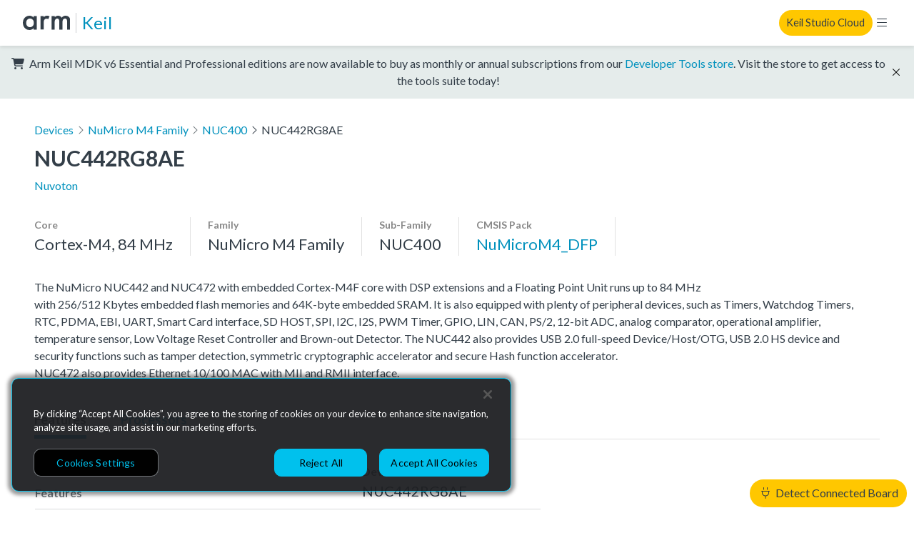

--- FILE ---
content_type: image/svg+xml
request_url: https://www.keil.arm.com/static/img/Arm-logo-white.859fafa08b53.svg
body_size: 475
content:
<svg enable-background="new 0 0 236.5 72.1" height="72.1" viewBox="0 0 236.5 72.1" width="236.5" xmlns="http://www.w3.org/2000/svg"><path d="m53.6 1.8h15.9v68.1h-15.9v-7.1c-7 8.1-15.5 9.2-20.4 9.2-21 0-33-17.5-33-36.2 0-22.2 15.2-35.8 33.2-35.8 5 0 13.8 1.3 20.2 9.7zm-37.1 34.4c0 11.8 7.4 21.7 18.9 21.7 10 0 19.3-7.3 19.3-21.5 0-14.9-9.2-22-19.3-22-11.5-.1-18.9 9.6-18.9 21.8zm71.9-34.4h15.9v6.1c1.8-2.1 4.4-4.4 6.6-5.7 3.1-1.8 6.1-2.3 9.7-2.3 3.9 0 8.1.6 12.5 3.2l-6.5 14.4c-3.6-2.3-6.5-2.4-8.1-2.4-3.4 0-6.8.5-9.9 3.7-4.4 4.7-4.4 11.2-4.4 15.7v35.3h-15.9zm54.8 0h15.9v6.3c5.3-6.5 11.6-8.1 16.8-8.1 7.1 0 13.8 3.4 17.6 10 5.7-8.1 14.2-10 20.2-10 8.3 0 15.5 3.9 19.4 10.7 1.3 2.3 3.6 7.3 3.6 17.2v42.1h-15.9v-37.5c0-7.6-.8-10.7-1.5-12.1-1-2.6-3.4-6-9.1-6-3.9 0-7.3 2.1-9.4 5-2.8 3.9-3.1 9.7-3.1 15.5v35.1h-15.9v-37.5c0-7.6-.8-10.7-1.5-12.1-1-2.6-3.4-6-9.1-6-3.9 0-7.3 2.1-9.4 5-2.8 3.9-3.1 9.7-3.1 15.5v35.1h-15.5z" fill="#fff"/></svg>

--- FILE ---
content_type: image/svg+xml
request_url: https://www.keil.arm.com/static/img/Arm-logo-black.abeb1dd71fe4.svg
body_size: 479
content:
<svg enable-background="new 0 0 236.5 72.1" height="72.1" viewBox="0 0 236.5 72.1" width="236.5" xmlns="http://www.w3.org/2000/svg"><path d="m53.6 1.8h15.9v68.1h-15.9v-7.1c-7 8.1-15.5 9.2-20.4 9.2-21 0-33-17.5-33-36.2 0-22.2 15.2-35.8 33.2-35.8 5 0 13.8 1.3 20.2 9.7zm-37.1 34.4c0 11.8 7.4 21.7 18.9 21.7 10 0 19.3-7.3 19.3-21.5 0-14.9-9.2-22-19.3-22-11.5-.1-18.9 9.6-18.9 21.8zm71.9-34.4h15.9v6.1c1.8-2.1 4.4-4.4 6.6-5.7 3.1-1.8 6.1-2.3 9.7-2.3 3.9 0 8.1.6 12.5 3.2l-6.5 14.4c-3.6-2.3-6.5-2.4-8.1-2.4-3.4 0-6.8.5-9.9 3.7-4.4 4.7-4.4 11.2-4.4 15.7v35.3h-15.9zm54.8 0h15.9v6.3c5.3-6.5 11.6-8.1 16.8-8.1 7.1 0 13.8 3.4 17.6 10 5.7-8.1 14.2-10 20.2-10 8.3 0 15.5 3.9 19.4 10.7 1.3 2.3 3.6 7.3 3.6 17.2v42.1h-15.9v-37.5c0-7.6-.8-10.7-1.5-12.1-1-2.6-3.4-6-9.1-6-3.9 0-7.3 2.1-9.4 5-2.8 3.9-3.1 9.7-3.1 15.5v35.1h-15.9v-37.5c0-7.6-.8-10.7-1.5-12.1-1-2.6-3.4-6-9.1-6-3.9 0-7.3 2.1-9.4 5-2.8 3.9-3.1 9.7-3.1 15.5v35.1h-15.5z" fill="#333E48"/></svg>